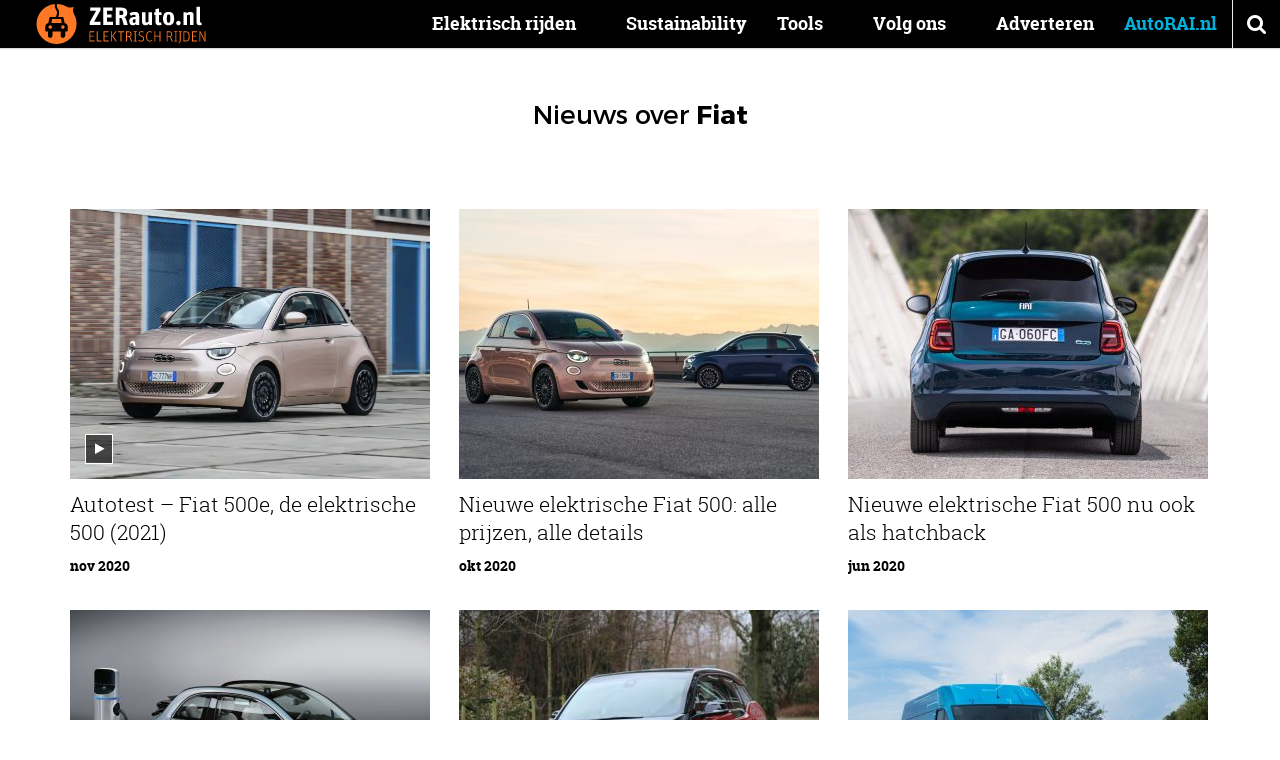

--- FILE ---
content_type: text/html; charset=UTF-8
request_url: https://zerauto.nl/tag/fiat/
body_size: 15419
content:
<!DOCTYPE html><html lang="nl-NL"><head><meta charset="UTF-8"/>
<script>var __ezHttpConsent={setByCat:function(src,tagType,attributes,category,force,customSetScriptFn=null){var setScript=function(){if(force||window.ezTcfConsent[category]){if(typeof customSetScriptFn==='function'){customSetScriptFn();}else{var scriptElement=document.createElement(tagType);scriptElement.src=src;attributes.forEach(function(attr){for(var key in attr){if(attr.hasOwnProperty(key)){scriptElement.setAttribute(key,attr[key]);}}});var firstScript=document.getElementsByTagName(tagType)[0];firstScript.parentNode.insertBefore(scriptElement,firstScript);}}};if(force||(window.ezTcfConsent&&window.ezTcfConsent.loaded)){setScript();}else if(typeof getEzConsentData==="function"){getEzConsentData().then(function(ezTcfConsent){if(ezTcfConsent&&ezTcfConsent.loaded){setScript();}else{console.error("cannot get ez consent data");force=true;setScript();}});}else{force=true;setScript();console.error("getEzConsentData is not a function");}},};</script>
<script>var ezTcfConsent=window.ezTcfConsent?window.ezTcfConsent:{loaded:false,store_info:false,develop_and_improve_services:false,measure_ad_performance:false,measure_content_performance:false,select_basic_ads:false,create_ad_profile:false,select_personalized_ads:false,create_content_profile:false,select_personalized_content:false,understand_audiences:false,use_limited_data_to_select_content:false,};function getEzConsentData(){return new Promise(function(resolve){document.addEventListener("ezConsentEvent",function(event){var ezTcfConsent=event.detail.ezTcfConsent;resolve(ezTcfConsent);});});}</script>
<script>if(typeof _setEzCookies!=='function'){function _setEzCookies(ezConsentData){var cookies=window.ezCookieQueue;for(var i=0;i<cookies.length;i++){var cookie=cookies[i];if(ezConsentData&&ezConsentData.loaded&&ezConsentData[cookie.tcfCategory]){document.cookie=cookie.name+"="+cookie.value;}}}}
window.ezCookieQueue=window.ezCookieQueue||[];if(typeof addEzCookies!=='function'){function addEzCookies(arr){window.ezCookieQueue=[...window.ezCookieQueue,...arr];}}
addEzCookies([{name:"ezoab_230251",value:"mod299; Path=/; Domain=zerauto.nl; Max-Age=7200",tcfCategory:"store_info",isEzoic:"true",},{name:"ezosuibasgeneris-1",value:"ee0632e7-0320-40da-430c-760fa2799330; Path=/; Domain=zerauto.nl; Expires=Thu, 21 Jan 2027 14:10:18 UTC; Secure; SameSite=None",tcfCategory:"understand_audiences",isEzoic:"true",}]);if(window.ezTcfConsent&&window.ezTcfConsent.loaded){_setEzCookies(window.ezTcfConsent);}else if(typeof getEzConsentData==="function"){getEzConsentData().then(function(ezTcfConsent){if(ezTcfConsent&&ezTcfConsent.loaded){_setEzCookies(window.ezTcfConsent);}else{console.error("cannot get ez consent data");_setEzCookies(window.ezTcfConsent);}});}else{console.error("getEzConsentData is not a function");_setEzCookies(window.ezTcfConsent);}</script><script type="text/javascript" data-ezscrex='false' data-cfasync='false'>window._ezaq = Object.assign({"edge_cache_status":12,"edge_response_time":1719,"url":"https://zerauto.nl/tag/fiat/"}, typeof window._ezaq !== "undefined" ? window._ezaq : {});</script><script type="text/javascript" data-ezscrex='false' data-cfasync='false'>window._ezaq = Object.assign({"ab_test_id":"mod299"}, typeof window._ezaq !== "undefined" ? window._ezaq : {});window.__ez=window.__ez||{};window.__ez.tf={};</script><script type="text/javascript" data-ezscrex='false' data-cfasync='false'>window.ezDisableAds = true;</script>
<script data-ezscrex='false' data-cfasync='false' data-pagespeed-no-defer>var __ez=__ez||{};__ez.stms=Date.now();__ez.evt={};__ez.script={};__ez.ck=__ez.ck||{};__ez.template={};__ez.template.isOrig=true;window.__ezScriptHost="//www.ezojs.com";__ez.queue=__ez.queue||function(){var e=0,i=0,t=[],n=!1,o=[],r=[],s=!0,a=function(e,i,n,o,r,s,a){var l=arguments.length>7&&void 0!==arguments[7]?arguments[7]:window,d=this;this.name=e,this.funcName=i,this.parameters=null===n?null:w(n)?n:[n],this.isBlock=o,this.blockedBy=r,this.deleteWhenComplete=s,this.isError=!1,this.isComplete=!1,this.isInitialized=!1,this.proceedIfError=a,this.fWindow=l,this.isTimeDelay=!1,this.process=function(){f("... func = "+e),d.isInitialized=!0,d.isComplete=!0,f("... func.apply: "+e);var i=d.funcName.split("."),n=null,o=this.fWindow||window;i.length>3||(n=3===i.length?o[i[0]][i[1]][i[2]]:2===i.length?o[i[0]][i[1]]:o[d.funcName]),null!=n&&n.apply(null,this.parameters),!0===d.deleteWhenComplete&&delete t[e],!0===d.isBlock&&(f("----- F'D: "+d.name),m())}},l=function(e,i,t,n,o,r,s){var a=arguments.length>7&&void 0!==arguments[7]?arguments[7]:window,l=this;this.name=e,this.path=i,this.async=o,this.defer=r,this.isBlock=t,this.blockedBy=n,this.isInitialized=!1,this.isError=!1,this.isComplete=!1,this.proceedIfError=s,this.fWindow=a,this.isTimeDelay=!1,this.isPath=function(e){return"/"===e[0]&&"/"!==e[1]},this.getSrc=function(e){return void 0!==window.__ezScriptHost&&this.isPath(e)&&"banger.js"!==this.name?window.__ezScriptHost+e:e},this.process=function(){l.isInitialized=!0,f("... file = "+e);var i=this.fWindow?this.fWindow.document:document,t=i.createElement("script");t.src=this.getSrc(this.path),!0===o?t.async=!0:!0===r&&(t.defer=!0),t.onerror=function(){var e={url:window.location.href,name:l.name,path:l.path,user_agent:window.navigator.userAgent};"undefined"!=typeof _ezaq&&(e.pageview_id=_ezaq.page_view_id);var i=encodeURIComponent(JSON.stringify(e)),t=new XMLHttpRequest;t.open("GET","//g.ezoic.net/ezqlog?d="+i,!0),t.send(),f("----- ERR'D: "+l.name),l.isError=!0,!0===l.isBlock&&m()},t.onreadystatechange=t.onload=function(){var e=t.readyState;f("----- F'D: "+l.name),e&&!/loaded|complete/.test(e)||(l.isComplete=!0,!0===l.isBlock&&m())},i.getElementsByTagName("head")[0].appendChild(t)}},d=function(e,i){this.name=e,this.path="",this.async=!1,this.defer=!1,this.isBlock=!1,this.blockedBy=[],this.isInitialized=!0,this.isError=!1,this.isComplete=i,this.proceedIfError=!1,this.isTimeDelay=!1,this.process=function(){}};function c(e,i,n,s,a,d,c,u,f){var m=new l(e,i,n,s,a,d,c,f);!0===u?o[e]=m:r[e]=m,t[e]=m,h(m)}function h(e){!0!==u(e)&&0!=s&&e.process()}function u(e){if(!0===e.isTimeDelay&&!1===n)return f(e.name+" blocked = TIME DELAY!"),!0;if(w(e.blockedBy))for(var i=0;i<e.blockedBy.length;i++){var o=e.blockedBy[i];if(!1===t.hasOwnProperty(o))return f(e.name+" blocked = "+o),!0;if(!0===e.proceedIfError&&!0===t[o].isError)return!1;if(!1===t[o].isComplete)return f(e.name+" blocked = "+o),!0}return!1}function f(e){var i=window.location.href,t=new RegExp("[?&]ezq=([^&#]*)","i").exec(i);"1"===(t?t[1]:null)&&console.debug(e)}function m(){++e>200||(f("let's go"),p(o),p(r))}function p(e){for(var i in e)if(!1!==e.hasOwnProperty(i)){var t=e[i];!0===t.isComplete||u(t)||!0===t.isInitialized||!0===t.isError?!0===t.isError?f(t.name+": error"):!0===t.isComplete?f(t.name+": complete already"):!0===t.isInitialized&&f(t.name+": initialized already"):t.process()}}function w(e){return"[object Array]"==Object.prototype.toString.call(e)}return window.addEventListener("load",(function(){setTimeout((function(){n=!0,f("TDELAY -----"),m()}),5e3)}),!1),{addFile:c,addFileOnce:function(e,i,n,o,r,s,a,l,d){t[e]||c(e,i,n,o,r,s,a,l,d)},addDelayFile:function(e,i){var n=new l(e,i,!1,[],!1,!1,!0);n.isTimeDelay=!0,f(e+" ...  FILE! TDELAY"),r[e]=n,t[e]=n,h(n)},addFunc:function(e,n,s,l,d,c,u,f,m,p){!0===c&&(e=e+"_"+i++);var w=new a(e,n,s,l,d,u,f,p);!0===m?o[e]=w:r[e]=w,t[e]=w,h(w)},addDelayFunc:function(e,i,n){var o=new a(e,i,n,!1,[],!0,!0);o.isTimeDelay=!0,f(e+" ...  FUNCTION! TDELAY"),r[e]=o,t[e]=o,h(o)},items:t,processAll:m,setallowLoad:function(e){s=e},markLoaded:function(e){if(e&&0!==e.length){if(e in t){var i=t[e];!0===i.isComplete?f(i.name+" "+e+": error loaded duplicate"):(i.isComplete=!0,i.isInitialized=!0)}else t[e]=new d(e,!0);f("markLoaded dummyfile: "+t[e].name)}},logWhatsBlocked:function(){for(var e in t)!1!==t.hasOwnProperty(e)&&u(t[e])}}}();__ez.evt.add=function(e,t,n){e.addEventListener?e.addEventListener(t,n,!1):e.attachEvent?e.attachEvent("on"+t,n):e["on"+t]=n()},__ez.evt.remove=function(e,t,n){e.removeEventListener?e.removeEventListener(t,n,!1):e.detachEvent?e.detachEvent("on"+t,n):delete e["on"+t]};__ez.script.add=function(e){var t=document.createElement("script");t.src=e,t.async=!0,t.type="text/javascript",document.getElementsByTagName("head")[0].appendChild(t)};__ez.dot=__ez.dot||{};__ez.queue.addFileOnce('/detroitchicago/boise.js', '/detroitchicago/boise.js?gcb=195-0&cb=5', true, [], true, false, true, false);__ez.queue.addFileOnce('/parsonsmaize/abilene.js', '/parsonsmaize/abilene.js?gcb=195-0&cb=e80eca0cdb', true, [], true, false, true, false);__ez.queue.addFileOnce('/parsonsmaize/mulvane.js', '/parsonsmaize/mulvane.js?gcb=195-0&cb=e75e48eec0', true, ['/parsonsmaize/abilene.js'], true, false, true, false);__ez.queue.addFileOnce('/detroitchicago/birmingham.js', '/detroitchicago/birmingham.js?gcb=195-0&cb=539c47377c', true, ['/parsonsmaize/abilene.js'], true, false, true, false);</script>
<script data-ezscrex="false" type="text/javascript" data-cfasync="false">window._ezaq = Object.assign({"ad_cache_level":0,"adpicker_placement_cnt":0,"ai_placeholder_cache_level":0,"ai_placeholder_placement_cnt":-1,"domain":"zerauto.nl","domain_id":230251,"ezcache_level":1,"ezcache_skip_code":0,"has_bad_image":0,"has_bad_words":0,"is_sitespeed":0,"lt_cache_level":0,"response_size":62130,"response_size_orig":56335,"response_time_orig":1704,"template_id":5,"url":"https://zerauto.nl/tag/fiat/","word_count":0,"worst_bad_word_level":0}, typeof window._ezaq !== "undefined" ? window._ezaq : {});__ez.queue.markLoaded('ezaqBaseReady');</script>
<script type='text/javascript' data-ezscrex='false' data-cfasync='false'>
window.ezAnalyticsStatic = true;

function analyticsAddScript(script) {
	var ezDynamic = document.createElement('script');
	ezDynamic.type = 'text/javascript';
	ezDynamic.innerHTML = script;
	document.head.appendChild(ezDynamic);
}
function getCookiesWithPrefix() {
    var allCookies = document.cookie.split(';');
    var cookiesWithPrefix = {};

    for (var i = 0; i < allCookies.length; i++) {
        var cookie = allCookies[i].trim();

        for (var j = 0; j < arguments.length; j++) {
            var prefix = arguments[j];
            if (cookie.indexOf(prefix) === 0) {
                var cookieParts = cookie.split('=');
                var cookieName = cookieParts[0];
                var cookieValue = cookieParts.slice(1).join('=');
                cookiesWithPrefix[cookieName] = decodeURIComponent(cookieValue);
                break; // Once matched, no need to check other prefixes
            }
        }
    }

    return cookiesWithPrefix;
}
function productAnalytics() {
	var d = {"pr":[6],"omd5":"2b0839b4c2b679968b2d2649af17289a","nar":"risk score"};
	d.u = _ezaq.url;
	d.p = _ezaq.page_view_id;
	d.v = _ezaq.visit_uuid;
	d.ab = _ezaq.ab_test_id;
	d.e = JSON.stringify(_ezaq);
	d.ref = document.referrer;
	d.c = getCookiesWithPrefix('active_template', 'ez', 'lp_');
	if(typeof ez_utmParams !== 'undefined') {
		d.utm = ez_utmParams;
	}

	var dataText = JSON.stringify(d);
	var xhr = new XMLHttpRequest();
	xhr.open('POST','/ezais/analytics?cb=1', true);
	xhr.onload = function () {
		if (xhr.status!=200) {
            return;
		}

        if(document.readyState !== 'loading') {
            analyticsAddScript(xhr.response);
            return;
        }

        var eventFunc = function() {
            if(document.readyState === 'loading') {
                return;
            }
            document.removeEventListener('readystatechange', eventFunc, false);
            analyticsAddScript(xhr.response);
        };

        document.addEventListener('readystatechange', eventFunc, false);
	};
	xhr.setRequestHeader('Content-Type','text/plain');
	xhr.send(dataText);
}
__ez.queue.addFunc("productAnalytics", "productAnalytics", null, true, ['ezaqBaseReady'], false, false, false, true);
</script><base href="https://zerauto.nl/tag/fiat/"/>
    
    <meta name="viewport" content="width=device-width, initial-scale=1"/>
    <meta name="robots" content="noindex, follow"/>
<link rel="icon" href="https://zerauto.nl/wp-content/themes/autorainl/src/img/favicon-zer.ico" type="image/x-icon"/>

	<!-- This site is optimized with the Yoast SEO plugin v26.8 - https://yoast.com/product/yoast-seo-wordpress/ -->
	<title>Fiat Archieven - ZERauto.nl</title>
	<meta property="og:locale" content="nl_NL"/>
	<meta property="og:type" content="article"/>
	<meta property="og:title" content="Fiat Archieven - ZERauto.nl"/>
	<meta property="og:url" content="https://zerauto.nl/tag/fiat/"/>
	<meta property="og:site_name" content="ZERauto.nl"/>
	<meta name="twitter:card" content="summary_large_image"/>
	<script type="application/ld+json" class="yoast-schema-graph">{"@context":"https://schema.org","@graph":[{"@type":"CollectionPage","@id":"https://zerauto.nl/tag/fiat/","url":"https://zerauto.nl/tag/fiat/","name":"Fiat Archieven - ZERauto.nl","isPartOf":{"@id":"https://zerauto.nl/#website"},"primaryImageOfPage":{"@id":"https://zerauto.nl/tag/fiat/#primaryimage"},"image":{"@id":"https://zerauto.nl/tag/fiat/#primaryimage"},"thumbnailUrl":"https://zerauto.nl/wp-content/uploads/sites/2/2020/11/FIAT-500e-elektrische-Fiat-500-Autotest-Review-2020-FOTO-06.jpg","breadcrumb":{"@id":"https://zerauto.nl/tag/fiat/#breadcrumb"},"inLanguage":"nl-NL"},{"@type":"ImageObject","inLanguage":"nl-NL","@id":"https://zerauto.nl/tag/fiat/#primaryimage","url":"https://zerauto.nl/wp-content/uploads/sites/2/2020/11/FIAT-500e-elektrische-Fiat-500-Autotest-Review-2020-FOTO-06.jpg","contentUrl":"https://zerauto.nl/wp-content/uploads/sites/2/2020/11/FIAT-500e-elektrische-Fiat-500-Autotest-Review-2020-FOTO-06.jpg","width":1920,"height":1154},{"@type":"BreadcrumbList","@id":"https://zerauto.nl/tag/fiat/#breadcrumb","itemListElement":[{"@type":"ListItem","position":1,"name":"Home","item":"https://zerauto.nl/"},{"@type":"ListItem","position":2,"name":"Fiat"}]},{"@type":"WebSite","@id":"https://zerauto.nl/#website","url":"https://zerauto.nl/","name":"ZERauto.nl","description":"Elektrisch Rijden","publisher":{"@id":"https://zerauto.nl/#organization"},"potentialAction":[{"@type":"SearchAction","target":{"@type":"EntryPoint","urlTemplate":"https://zerauto.nl/?s={search_term_string}"},"query-input":{"@type":"PropertyValueSpecification","valueRequired":true,"valueName":"search_term_string"}}],"inLanguage":"nl-NL"},{"@type":"Organization","@id":"https://zerauto.nl/#organization","name":"ZERauto.nl","url":"https://zerauto.nl/","logo":{"@type":"ImageObject","inLanguage":"nl-NL","@id":"https://zerauto.nl/#/schema/logo/image/","url":"https://zerauto.nl/wp-content/uploads/sites/2/2024/03/images.jpeg","contentUrl":"https://zerauto.nl/wp-content/uploads/sites/2/2024/03/images.jpeg","width":204,"height":192,"caption":"ZERauto.nl"},"image":{"@id":"https://zerauto.nl/#/schema/logo/image/"}}]}</script>
	<!-- / Yoast SEO plugin. -->



<link rel="alternate" type="application/rss+xml" title="ZERauto.nl » feed" href="https://zerauto.nl/feed/"/>
<link rel="alternate" type="application/rss+xml" title="ZERauto.nl » reacties feed" href="https://zerauto.nl/comments/feed/"/>
<link rel="alternate" type="application/rss+xml" title="ZERauto.nl » Fiat tag feed" href="https://zerauto.nl/tag/fiat/feed/"/>

    <!-- Start Google Tag Manager -->
    <script>
        (function(w,d,s,l,i){
            w[l]=w[l]||[];
            w[l].push({'gtm.start': new Date().getTime(), event:'gtm.js'});
            var f=d.getElementsByTagName(s)[0],
                j=d.createElement(s),dl=l!='dataLayer'?'&l='+l:'';
            j.async=true;
            j.src='https://www.googletagmanager.com/gtm.js?id='+i+dl;
            f.parentNode.insertBefore(j,f);
        })(window,document,'script','dataLayer','GTM-KW4FD9M');
    </script>
    <!-- End Google Tag Manager -->
    <style id="critical-css">@font-face{font-family:FontAwesome;font-display:swap;src:url(/wp-content/themes/autorainl/dist/assets/fontawesome-webfont.woff2?v=4.7.0) format("woff2"),url(/wp-content/themes/autorainl/dist/assets/fontawesome-webfont.woff?v=4.7.0) format("woff");font-weight:400;font-style:normal}.fa{display:inline-block;font:14px/1 FontAwesome;font-size:inherit;text-rendering:auto;-webkit-font-smoothing:antialiased;-moz-osx-font-smoothing:grayscale}.fa-search:before{content:""}.fa-play:before{content:""}.fa-bars:before{content:""}@font-face{font-family:Montserrat;font-display:swap;src:url(/wp-content/themes/autorainl/dist/assets/Montserrat-Regular.woff2) format("woff2"),url(/wp-content/themes/autorainl/dist/assets/Montserrat-Regular.woff) format("woff");font-weight:400;font-style:normal}@font-face{font-family:Montserrat;font-display:swap;src:url(/wp-content/themes/autorainl/dist/assets/Montserrat-Bold.woff2) format("woff2"),url(/wp-content/themes/autorainl/dist/assets/Montserrat-Bold.woff) format("woff");font-weight:700;font-style:normal}@font-face{font-family:RobotoSlab;font-display:swap;src:url(/wp-content/themes/autorainl/dist/assets/RobotoSlab-Light-webfont.woff2) format("woff2"),url(/wp-content/themes/autorainl/dist/assets/RobotoSlab-Light-webfont.woff) format("woff");font-weight:300;font-style:normal}@font-face{font-family:RobotoSlab;font-display:swap;src:url(/wp-content/themes/autorainl/dist/assets/RobotoSlab-Regular-webfont.woff2) format("woff2"),url(/wp-content/themes/autorainl/dist/assets/RobotoSlab-Regular-webfont.woff) format("woff");font-weight:400;font-style:normal}@font-face{font-family:RobotoSlab;font-display:swap;src:url(/wp-content/themes/autorainl/dist/assets/RobotoSlab-Bold-webfont.woff2) format("woff2"),url(/wp-content/themes/autorainl/dist/assets/RobotoSlab-Bold-webfont.woff) format("woff");font-weight:700;font-style:normal}*,:after,:before{box-sizing:border-box;-moz-box-sizing:border-box;-webkit-box-sizing:border-box;-webkit-text-size-adjust:none}html{scroll-behavior:smooth}body{min-width:300px;-webkit-font-smoothing:antialiased;-moz-osx-font-smoothing:grayscale}ul,ul li{list-style-type:none;margin:0;padding:0}h1,h2,h3{font-size:inherit;font-weight:400;margin:0}body,form,h1,h2,h3,html,input{margin:0;padding:0}a img{border:none}img{max-width:100%;height:auto}a{color:#000;text-decoration:none}article,figcaption,figure,header,main,nav,section{display:block;margin:0;padding:0;position:relative}input::-webkit-inner-spin-button,input::-webkit-outer-spin-button{-o-appearance:none;-webkit-appearance:none;margin:0}input::-ms-clear{display:none}input::-webkit-inner-spin-button,input::-webkit-outer-spin-button{-webkit-appearance:none;margin:0}::-webkit-input-placeholder{opacity:1}:-moz-placeholder{opacity:1}::-moz-placeholder{opacity:1}:-ms-input-placeholder{opacity:1}body{font-family:RobotoSlab,serif;font-size:16px;padding-top:48px}.clear{clear:both}i.fa{min-width:18px;display:inline-block}form ::-webkit-input-placeholder{color:#888}form :-moz-placeholder{color:#888}form ::-moz-placeholder{color:#888}form :-ms-input-placeholder{color:#888}#mainnav{z-index:998}#search{z-index:997}#header{z-index:991}#darken{z-index:990}.wrap{margin:auto;max-width:962px;padding:0 15px;position:relative;width:100%}.space{height:20px}#header{background:#000;color:#fff;height:48px;left:0;position:fixed;top:0;width:100%;-webkit-box-shadow:0 1px 1px rgba(0,0,0,.15);-moz-box-shadow:0 1px 1px rgba(0,0,0,.15);-ms-box-shadow:0 1px 1px rgba(0,0,0,.15);box-shadow:0 1px 1px #00000026}#logo{left:10px;position:absolute;top:8px}#logo .brand{display:block;height:30px;width:190px;position:relative}#headeroptions{float:right}#headeroptions .option{border-left:1px solid #eee;display:block;float:left;font-size:21px;line-height:48px;text-align:center;width:48px}#search{left:0;opacity:0;padding:30px;position:fixed;top:48px;width:100%}#search input{background:0 0;border:none;border-bottom:1px solid #fff;color:#fff;font-family:RobotoSlab,serif;font-size:21px;font-weight:300;height:48px;position:relative;text-align:center;top:0;width:100%}.motorrai a{color:#d20a11!important;font-weight:700!important}#mainnav{bottom:0;left:0;opacity:0;overflow:auto;padding:0 30px 80px;position:fixed;top:48px;width:100%}#mainnav a{color:#fff;display:block;font-weight:300;line-height:38px;text-decoration:none}#darken{background:#000;height:100vh;left:0;opacity:0;overflow:hidden;position:fixed;top:0;width:100%}#darken img{height:100%;left:50%;max-height:none;max-width:none;opacity:.5;position:absolute;top:50%;-webkit-transform:translate(-50%,-50%);-moz-transform:translate(-50%,-50%);-ms-transform:translate(-50%,-50%);transform:translate(-50%,-50%)}@media (orientation:landscape){#darken img{height:auto;width:100%}}section.grid{margin:20px 0}section.grid article.opener{margin:0 -15px 15px;width:auto}section.grid article{margin:10px 0}@media (min-width:992px){body{font-size:18px}.wrap{max-width:1200px;padding:0 30px}.space{height:50px}#headeroptions .option.menu{display:none}#search{background:#404f52;height:0;padding:0 30px}#search input{border-bottom:none}#mainnav{bottom:auto;left:auto;opacity:1;overflow:visible;padding:0!important;position:absolute;right:48px;top:0!important;width:auto}#mainnav a{color:#fff;font-weight:700;line-height:48px;padding:0 15px}#mainnav li{float:left}#darken{display:none}section.grid{margin:50px 0}section.grid article,section.grid article.opener{float:left;margin:0 2.5423728814% 30px 0;width:31.5789473684%}section.grid article:nth-of-type(3n){margin:0 0 30px}section.grid article:nth-of-type(3n+1){clear:both}}article.grid,article.opener{overflow:hidden;position:relative}article.grid a,article.grid figcaption,article.grid figure,article.grid img,article.opener a,article.opener figcaption,article.opener figure,article.opener img{display:block}article.grid figure,article.opener figure{background:#000;aspect-ratio:4/3;overflow:hidden}article.grid img,article.opener img{opacity:1;width:100%;height:100%;object-fit:cover}article.grid .date,article.opener .date{display:block;font-weight:700;margin-top:.5em}article.grid .icons,article.opener .icons{position:absolute;text-align:center}article.opener .icons span{display:block;float:left}article.opener .icons .video{background:#0009;border:1px solid #fff;color:#fff}article.opener img{width:100%}article.opener figcaption{color:#fff;left:0;padding:15px 15px 60px;position:absolute;top:0;width:100%;background:-webkit-linear-gradient(rgba(0,0,0,.8),rgba(0,0,0,0));background:-o-linear-gradient(rgba(0,0,0,.8),rgba(0,0,0,0));background:-moz-linear-gradient(rgba(0,0,0,.8),rgba(0,0,0,0));background:linear-gradient(#000c,#0000)}article.opener .title{font-family:Montserrat,sans-serif;font-size:18px;font-weight:700;margin-bottom:.5em;text-transform:uppercase}article.opener .subtitle{font-size:16px;font-weight:300}article.opener .date{display:none}article.opener .icons{bottom:15px;left:15px}article.opener .icons span{font-size:12px;margin-right:6px}article.opener .icons .video{line-height:28px;padding-left:1px;width:28px}article.grid figure{position:absolute;width:120px}article.grid figcaption{font-size:12px;min-height:90px;padding-left:135px;position:relative}article.grid .subtitle{display:none}article.grid .icons{bottom:0;left:0}.section-title{margin-bottom:20px;text-align:center}.section-title .title{font-family:Montserrat,sans-serif;font-size:18px;font-weight:700;margin-bottom:.25em}.section-title .light{font-weight:300}@media (min-width:581px){.section-title .title{font-size:26px}}@media (min-width:992px){article.grid .icons,article.opener .icons{bottom:15px;left:15px}article.opener .icons span{font-size:12px;margin-right:6px}article.opener .icons .video{line-height:28px;padding-left:1px;width:28px}article.grid figure,article.opener figure{position:relative;width:100%;aspect-ratio:4/3;overflow:hidden}article.grid figcaption,article.opener figcaption{background:0 0;color:#000;padding:0;position:relative}article.grid img,article.opener img{width:100%;height:100%;object-fit:cover}article.grid .title,article.opener .title{font-family:RobotoSlab,serif;font-size:21px;font-weight:300;margin:.5em 0;text-transform:none}article.grid .subtitle,article.opener .subtitle{display:none}article.grid .date,article.opener .date{display:block;font-size:14px;margin:0}.section-title{margin-bottom:30px}}#logo{top:4px}#logo .brand{height:40px;left:16px;z-index:2}:root{--f-button-width:40px;--f-button-height:40px;--f-button-border:0;--f-button-border-radius:0;--f-button-color:#374151;--f-button-bg:#f8f8f8;--f-button-shadow:none;--f-button-transform:none;--f-button-outline-width:1px;--f-button-outline-color:rgba(0, 0, 0, .7);--f-button-svg-width:20px;--f-button-svg-height:20px;--f-button-svg-stroke-width:1.5;--f-button-svg-fill:none;--f-button-svg-filter:none;--f-button-svg-opacity:1;--f-button-svg-disabled-opacity:.5;--f-button-svg-transform:none}:root{--f-spinner-color-1:rgba(0, 0, 0, .1);--f-spinner-color-2:rgba(17, 24, 28, .8);--f-spinner-width:50px;--f-spinner-height:50px;--f-spinner-border-radius:50%;--f-spinner-border-width:4px}:root{--f-thumbs-gap:8px;--f-thumbs-margin:0;--f-thumbs-padding-x:8px;--f-thumbs-padding-y:8px;--f-thumbs-bg:transparent;--f-thumbs-z-index:1;--f-thumbs-viewport-padding-x:0px;--f-thumbs-viewport-padding-y:0px;--f-thumb-width:96px;--f-thumb-height:72px;--f-thumb-clip-width:46px;--f-thumb-extra-gap:16px;--f-thumb-opacity:1;--f-thumb-border:none;--f-thumb-border-radius:4px;--f-thumb-shadow:none;--f-thumb-bg:linear-gradient(rgba(0, 0, 0, .1), rgba(0, 0, 0, .05));--f-thumb-focus-shadow:inset 0 0 0 .8px #222,inset 0 0 0 2.25px #fff;--f-thumb-selected-shadow:inset 0 0 0 .8px #222,inset 0 0 0 2.25px #fff;--f-thumb-img-width:100%;--f-thumb-img-height:100%;--f-thumb-img-fit:cover;--f-thumb-img-position:50% 20%}.f-thumbs__slide{position:relative;box-sizing:border-box;grid-area:1/1;width:var(--f-carousel-slide-width);height:var(--f-carousel-slide-height);margin:0;padding:0;display:flex;align-items:center;flex-direction:column;overflow:visible}.f-thumbs.is-scrollable .f-thumbs__viewport .f-thumbs__slide{grid-area:auto;display:block;position:relative;max-width:100%;width:var(--f-thumb-width);height:var(--f-thumb-height);outline:0}:root{--f-progressbar-height:3px;--f-progressbar-color:var(--f-carousel-theme-color, #575ad6);--f-progressbar-opacity:1;--f-progressbar-z-index:30}.fancybox__slide{box-sizing:border-box;position:relative;grid-area:1/1;display:flex;align-items:center;flex-direction:column;width:var(--f-carousel-slide-width);height:var(--f-carousel-slide-height);min-width:0;min-height:0;max-width:100%;margin:0;padding:var(--f-carousel-slide-padding);background:var(--f-carousel-slide-bg);backface-visibility:hidden;transform:translateZ(0);will-change:transform}</style><style id="wp-img-auto-sizes-contain-inline-css">
img:is([sizes=auto i],[sizes^="auto," i]){contain-intrinsic-size:3000px 1500px}
/*# sourceURL=wp-img-auto-sizes-contain-inline-css */
</style>
<link rel="preload" as="style" onload="this.onload=null;this.rel=&#39;stylesheet&#39;" id="autorainl-style-css" href="https://zerauto.nl/wp-content/themes/autorainl/dist/css/style.css?ver=1765542877" media="all"/>
<noscript><link rel='stylesheet' id='autorainl-style-css' href='https://zerauto.nl/wp-content/themes/autorainl/dist/css/style.css?ver=1765542877' media='all' />
</noscript><link rel="stylesheet" id="autorainl-zerauto-css" href="https://zerauto.nl/wp-content/themes/autorainl/dist/css/zerauto.css?ver=1765542877" media="all"/>
<link rel="https://api.w.org/" href="https://zerauto.nl/wp-json/"/><link rel="alternate" title="JSON" type="application/json" href="https://zerauto.nl/wp-json/wp/v2/tags/4148"/><link rel="EditURI" type="application/rsd+xml" title="RSD" href="https://zerauto.nl/xmlrpc.php?rsd"/>

<script src="https://autorai.nl/?dm=c46a0aa28cd6e52f1fb6cdba46d5b4d1&amp;action=load&amp;blogid=2&amp;siteid=1&amp;t=2057507110&amp;back=https%3A%2F%2Fzerauto.nl%2Ftag%2Ffiat%2F" type="text/javascript"></script><link rel="icon" href="https://zerauto.nl/wp-content/themes/autorainl/src/img/favicon-zer.ico" sizes="32x32"/>
<link rel="icon" href="https://zerauto.nl/wp-content/themes/autorainl/src/img/favicon-zer.ico" sizes="192x192"/>
<link rel="apple-touch-icon" href="https://zerauto.nl/wp-content/themes/autorainl/src/img/favicon-zer.ico"/>
<meta name="msapplication-TileImage" content="https://zerauto.nl/wp-content/themes/autorainl/src/img/favicon-zer.ico"/>
		<style id="wp-custom-css">
			article img {
	height: auto !important;
}		</style>
		<style id="global-styles-inline-css">
:root{--wp--preset--aspect-ratio--square: 1;--wp--preset--aspect-ratio--4-3: 4/3;--wp--preset--aspect-ratio--3-4: 3/4;--wp--preset--aspect-ratio--3-2: 3/2;--wp--preset--aspect-ratio--2-3: 2/3;--wp--preset--aspect-ratio--16-9: 16/9;--wp--preset--aspect-ratio--9-16: 9/16;--wp--preset--color--black: #000000;--wp--preset--color--cyan-bluish-gray: #abb8c3;--wp--preset--color--white: #ffffff;--wp--preset--color--pale-pink: #f78da7;--wp--preset--color--vivid-red: #cf2e2e;--wp--preset--color--luminous-vivid-orange: #ff6900;--wp--preset--color--luminous-vivid-amber: #fcb900;--wp--preset--color--light-green-cyan: #7bdcb5;--wp--preset--color--vivid-green-cyan: #00d084;--wp--preset--color--pale-cyan-blue: #8ed1fc;--wp--preset--color--vivid-cyan-blue: #0693e3;--wp--preset--color--vivid-purple: #9b51e0;--wp--preset--gradient--vivid-cyan-blue-to-vivid-purple: linear-gradient(135deg,rgb(6,147,227) 0%,rgb(155,81,224) 100%);--wp--preset--gradient--light-green-cyan-to-vivid-green-cyan: linear-gradient(135deg,rgb(122,220,180) 0%,rgb(0,208,130) 100%);--wp--preset--gradient--luminous-vivid-amber-to-luminous-vivid-orange: linear-gradient(135deg,rgb(252,185,0) 0%,rgb(255,105,0) 100%);--wp--preset--gradient--luminous-vivid-orange-to-vivid-red: linear-gradient(135deg,rgb(255,105,0) 0%,rgb(207,46,46) 100%);--wp--preset--gradient--very-light-gray-to-cyan-bluish-gray: linear-gradient(135deg,rgb(238,238,238) 0%,rgb(169,184,195) 100%);--wp--preset--gradient--cool-to-warm-spectrum: linear-gradient(135deg,rgb(74,234,220) 0%,rgb(151,120,209) 20%,rgb(207,42,186) 40%,rgb(238,44,130) 60%,rgb(251,105,98) 80%,rgb(254,248,76) 100%);--wp--preset--gradient--blush-light-purple: linear-gradient(135deg,rgb(255,206,236) 0%,rgb(152,150,240) 100%);--wp--preset--gradient--blush-bordeaux: linear-gradient(135deg,rgb(254,205,165) 0%,rgb(254,45,45) 50%,rgb(107,0,62) 100%);--wp--preset--gradient--luminous-dusk: linear-gradient(135deg,rgb(255,203,112) 0%,rgb(199,81,192) 50%,rgb(65,88,208) 100%);--wp--preset--gradient--pale-ocean: linear-gradient(135deg,rgb(255,245,203) 0%,rgb(182,227,212) 50%,rgb(51,167,181) 100%);--wp--preset--gradient--electric-grass: linear-gradient(135deg,rgb(202,248,128) 0%,rgb(113,206,126) 100%);--wp--preset--gradient--midnight: linear-gradient(135deg,rgb(2,3,129) 0%,rgb(40,116,252) 100%);--wp--preset--font-size--small: 13px;--wp--preset--font-size--medium: 20px;--wp--preset--font-size--large: 36px;--wp--preset--font-size--x-large: 42px;--wp--preset--spacing--20: 0.44rem;--wp--preset--spacing--30: 0.67rem;--wp--preset--spacing--40: 1rem;--wp--preset--spacing--50: 1.5rem;--wp--preset--spacing--60: 2.25rem;--wp--preset--spacing--70: 3.38rem;--wp--preset--spacing--80: 5.06rem;--wp--preset--shadow--natural: 6px 6px 9px rgba(0, 0, 0, 0.2);--wp--preset--shadow--deep: 12px 12px 50px rgba(0, 0, 0, 0.4);--wp--preset--shadow--sharp: 6px 6px 0px rgba(0, 0, 0, 0.2);--wp--preset--shadow--outlined: 6px 6px 0px -3px rgb(255, 255, 255), 6px 6px rgb(0, 0, 0);--wp--preset--shadow--crisp: 6px 6px 0px rgb(0, 0, 0);}:where(.is-layout-flex){gap: 0.5em;}:where(.is-layout-grid){gap: 0.5em;}body .is-layout-flex{display: flex;}.is-layout-flex{flex-wrap: wrap;align-items: center;}.is-layout-flex > :is(*, div){margin: 0;}body .is-layout-grid{display: grid;}.is-layout-grid > :is(*, div){margin: 0;}:where(.wp-block-columns.is-layout-flex){gap: 2em;}:where(.wp-block-columns.is-layout-grid){gap: 2em;}:where(.wp-block-post-template.is-layout-flex){gap: 1.25em;}:where(.wp-block-post-template.is-layout-grid){gap: 1.25em;}.has-black-color{color: var(--wp--preset--color--black) !important;}.has-cyan-bluish-gray-color{color: var(--wp--preset--color--cyan-bluish-gray) !important;}.has-white-color{color: var(--wp--preset--color--white) !important;}.has-pale-pink-color{color: var(--wp--preset--color--pale-pink) !important;}.has-vivid-red-color{color: var(--wp--preset--color--vivid-red) !important;}.has-luminous-vivid-orange-color{color: var(--wp--preset--color--luminous-vivid-orange) !important;}.has-luminous-vivid-amber-color{color: var(--wp--preset--color--luminous-vivid-amber) !important;}.has-light-green-cyan-color{color: var(--wp--preset--color--light-green-cyan) !important;}.has-vivid-green-cyan-color{color: var(--wp--preset--color--vivid-green-cyan) !important;}.has-pale-cyan-blue-color{color: var(--wp--preset--color--pale-cyan-blue) !important;}.has-vivid-cyan-blue-color{color: var(--wp--preset--color--vivid-cyan-blue) !important;}.has-vivid-purple-color{color: var(--wp--preset--color--vivid-purple) !important;}.has-black-background-color{background-color: var(--wp--preset--color--black) !important;}.has-cyan-bluish-gray-background-color{background-color: var(--wp--preset--color--cyan-bluish-gray) !important;}.has-white-background-color{background-color: var(--wp--preset--color--white) !important;}.has-pale-pink-background-color{background-color: var(--wp--preset--color--pale-pink) !important;}.has-vivid-red-background-color{background-color: var(--wp--preset--color--vivid-red) !important;}.has-luminous-vivid-orange-background-color{background-color: var(--wp--preset--color--luminous-vivid-orange) !important;}.has-luminous-vivid-amber-background-color{background-color: var(--wp--preset--color--luminous-vivid-amber) !important;}.has-light-green-cyan-background-color{background-color: var(--wp--preset--color--light-green-cyan) !important;}.has-vivid-green-cyan-background-color{background-color: var(--wp--preset--color--vivid-green-cyan) !important;}.has-pale-cyan-blue-background-color{background-color: var(--wp--preset--color--pale-cyan-blue) !important;}.has-vivid-cyan-blue-background-color{background-color: var(--wp--preset--color--vivid-cyan-blue) !important;}.has-vivid-purple-background-color{background-color: var(--wp--preset--color--vivid-purple) !important;}.has-black-border-color{border-color: var(--wp--preset--color--black) !important;}.has-cyan-bluish-gray-border-color{border-color: var(--wp--preset--color--cyan-bluish-gray) !important;}.has-white-border-color{border-color: var(--wp--preset--color--white) !important;}.has-pale-pink-border-color{border-color: var(--wp--preset--color--pale-pink) !important;}.has-vivid-red-border-color{border-color: var(--wp--preset--color--vivid-red) !important;}.has-luminous-vivid-orange-border-color{border-color: var(--wp--preset--color--luminous-vivid-orange) !important;}.has-luminous-vivid-amber-border-color{border-color: var(--wp--preset--color--luminous-vivid-amber) !important;}.has-light-green-cyan-border-color{border-color: var(--wp--preset--color--light-green-cyan) !important;}.has-vivid-green-cyan-border-color{border-color: var(--wp--preset--color--vivid-green-cyan) !important;}.has-pale-cyan-blue-border-color{border-color: var(--wp--preset--color--pale-cyan-blue) !important;}.has-vivid-cyan-blue-border-color{border-color: var(--wp--preset--color--vivid-cyan-blue) !important;}.has-vivid-purple-border-color{border-color: var(--wp--preset--color--vivid-purple) !important;}.has-vivid-cyan-blue-to-vivid-purple-gradient-background{background: var(--wp--preset--gradient--vivid-cyan-blue-to-vivid-purple) !important;}.has-light-green-cyan-to-vivid-green-cyan-gradient-background{background: var(--wp--preset--gradient--light-green-cyan-to-vivid-green-cyan) !important;}.has-luminous-vivid-amber-to-luminous-vivid-orange-gradient-background{background: var(--wp--preset--gradient--luminous-vivid-amber-to-luminous-vivid-orange) !important;}.has-luminous-vivid-orange-to-vivid-red-gradient-background{background: var(--wp--preset--gradient--luminous-vivid-orange-to-vivid-red) !important;}.has-very-light-gray-to-cyan-bluish-gray-gradient-background{background: var(--wp--preset--gradient--very-light-gray-to-cyan-bluish-gray) !important;}.has-cool-to-warm-spectrum-gradient-background{background: var(--wp--preset--gradient--cool-to-warm-spectrum) !important;}.has-blush-light-purple-gradient-background{background: var(--wp--preset--gradient--blush-light-purple) !important;}.has-blush-bordeaux-gradient-background{background: var(--wp--preset--gradient--blush-bordeaux) !important;}.has-luminous-dusk-gradient-background{background: var(--wp--preset--gradient--luminous-dusk) !important;}.has-pale-ocean-gradient-background{background: var(--wp--preset--gradient--pale-ocean) !important;}.has-electric-grass-gradient-background{background: var(--wp--preset--gradient--electric-grass) !important;}.has-midnight-gradient-background{background: var(--wp--preset--gradient--midnight) !important;}.has-small-font-size{font-size: var(--wp--preset--font-size--small) !important;}.has-medium-font-size{font-size: var(--wp--preset--font-size--medium) !important;}.has-large-font-size{font-size: var(--wp--preset--font-size--large) !important;}.has-x-large-font-size{font-size: var(--wp--preset--font-size--x-large) !important;}
/*# sourceURL=global-styles-inline-css */
</style>
<meta name="generator" content="WP Rocket 3.20.3" data-wpr-features="wpr_desktop"/><script type='text/javascript'>
var ezoTemplate = 'orig_site';
var ezouid = '1';
var ezoFormfactor = '1';
</script><script data-ezscrex="false" type='text/javascript'>
var soc_app_id = '0';
var did = 230251;
var ezdomain = 'zerauto.nl';
var ezoicSearchable = 1;
</script></head>

<body class="archive tag tag-fiat tag-4148 wp-theme-autorainl wp-child-theme-zerautonl"><noscript>
    <iframe src="https://www.googletagmanager.com/ns.html?id=GTM-KW4FD9M"
            height="0" width="0" style="display:none;visibility:hidden"></iframe>
</noscript>

<!-- Google Tag Manager (noscript) -->

<!-- End Google Tag Manager (noscript) -->

<header data-rocket-location-hash="96347424014aef5baae85104c872dd3b" id="header" class="site-header">
    
    <figure id="logo">
        <a href="https://zerauto.nl">
            <img src="https://zerauto.nl/wp-content/themes/autorainl/src/img/logo-zerauto-2025.svg" alt="ZERauto logo" height="40" width="190" class="brand"/>
        </a>
    </figure>

    <nav id="mainnav" class="main-navigation" role="navigation">
        <ul id="menu-hoofdmenu" class="menu"><li id="menu-item-14771" class="menu-item menu-item-type-taxonomy menu-item-object-category menu-item-has-children menu-item-14771"><a href="https://zerauto.nl/elektrisch-rijden/autotests/">Elektrisch rijden</a>
<ul class="sub-menu">
	<li id="menu-item-14846" class="menu-item menu-item-type-taxonomy menu-item-object-category menu-item-14846"><a href="https://zerauto.nl/elektrisch-rijden/nieuws/">Nieuws</a></li>
	<li id="menu-item-14768" class="menu-item menu-item-type-taxonomy menu-item-object-category menu-item-14768"><a href="https://zerauto.nl/elektrisch-rijden/autotests/">Autotests</a></li>
	<li id="menu-item-14849" class="menu-item menu-item-type-taxonomy menu-item-object-category menu-item-14849"><a href="https://zerauto.nl/elektrisch-rijden/tech/">Tech</a></li>
	<li id="menu-item-22027" class="menu-item menu-item-type-post_type menu-item-object-post menu-item-22027"><a href="https://zerauto.nl/alles-over-rijden-op-waterstof/">Alles over rijden op waterstof</a></li>
	<li id="menu-item-14769" class="menu-item menu-item-type-taxonomy menu-item-object-category menu-item-14769"><a href="https://zerauto.nl/elektrisch-rijden/interview/">Interview</a></li>
	<li id="menu-item-14772" class="menu-item menu-item-type-taxonomy menu-item-object-category menu-item-14772"><a href="https://zerauto.nl/elektrisch-rijden/onderzoek/">Onderzoek</a></li>
	<li id="menu-item-14847" class="menu-item menu-item-type-taxonomy menu-item-object-category menu-item-14847"><a href="https://zerauto.nl/elektrisch-rijden/column/">Column</a></li>
</ul>
</li>
<li id="menu-item-14850" class="menu-item menu-item-type-taxonomy menu-item-object-category menu-item-14850"><a href="https://zerauto.nl/sustainability/">Sustainability</a></li>
<li id="menu-item-14855" class="menu-item menu-item-type-custom menu-item-object-custom menu-item-has-children menu-item-14855"><a href="#">Tools</a>
<ul class="sub-menu">
	<li id="menu-item-15958" class="menu-item menu-item-type-post_type menu-item-object-page menu-item-15958"><a href="https://zerauto.nl/autozoeker/">Autozoeker</a></li>
	<li id="menu-item-14856" class="menu-item menu-item-type-post_type menu-item-object-page menu-item-14856"><a href="https://zerauto.nl/overzicht-laadpalen-nederland/">Overzicht laadpalen Nederland</a></li>
	<li id="menu-item-33898" class="menu-item menu-item-type-post_type menu-item-object-post menu-item-33898"><a href="https://zerauto.nl/van-pk-naar-kw-zo-zit-dat/">Van pk naar kW: zo zit dat</a></li>
</ul>
</li>
<li id="menu-item-14754" class="menu-item menu-item-type-custom menu-item-object-custom menu-item-has-children menu-item-14754"><a href="#">Volg ons</a>
<ul class="sub-menu">
	<li id="menu-item-14755" class="menu-item menu-item-type-custom menu-item-object-custom menu-item-14755"><a target="_blank" href="/facebook">ZERauto.nl Facebook</a></li>
	<li id="menu-item-14756" class="menu-item menu-item-type-custom menu-item-object-custom menu-item-14756"><a target="_blank" href="/twitter">ZERauto.nl Twitter</a></li>
	<li id="menu-item-34106" class="menu-item menu-item-type-custom menu-item-object-custom menu-item-34106"><a href="https://all-car-news.com/">All Car News</a></li>
</ul>
</li>
<li id="menu-item-14752" class="menu-item menu-item-type-post_type menu-item-object-page menu-item-14752"><a href="https://zerauto.nl/adverteren/">Adverteren</a></li>
<li id="menu-item-14757" class="switch menu-item menu-item-type-custom menu-item-object-custom menu-item-14757"><a href="https://autorai.nl">AutoRAI.nl</a></li>
</ul>    </nav>

    <div data-rocket-location-hash="1d1ec341bb2bebe823846805b8dd4bf8" id="headeroptions" class="header-actions">
        <div data-rocket-location-hash="374cdf551dcc83b6a1e341eb56135ef9" class="option search">
            <i class="fa fa-search" title="Zoeken"></i>
        </div>
        <div data-rocket-location-hash="534ee610f67bca79cd5a7c6828119fc5" class="option menu">
            <i class="fa fa-bars" title="Menu"></i>
        </div>
    </div>

    <div data-rocket-location-hash="bb379ae0dd0f1abe250fe24508fea7ee" id="search" class="header-search">
        <form action="https://zerauto.nl/">
            <input type="search" name="s" placeholder="Zoeken…" aria-label="Zoeken"/>
        </form>
    </div>
</header>

<div data-rocket-location-hash="d02ca234c49ba92d8604aa55a22a0a97" id="darken">
    <img src="https://zerauto.nl/wp-content/themes/autorainl/src/img/driver.jpg" alt="achtergrondafbeelding"/>
</div>

    <div data-rocket-location-hash="955ffcda2544c4285de6ef9008eff1e7" class="advertisement top_of_page">
        <div data-rocket-location-hash="6b88949d8d5ed8cceec30f23ad25b891" id="ezoic-pub-ad-placeholder-102"></div>
    </div>


<main data-rocket-location-hash="c97c40b85ebcabe2715d1bd4d78902fc">
	
		
	<section data-rocket-location-hash="e84f1caf5a68ede99e3de17445181f34" class="grid">
		<div data-rocket-location-hash="e53d0d653883ffaca204cdac2f108d03" class="wrap">
			
			<div class="section-title">
				<h1 class="title"><span class="light">Nieuws over</span> Fiat</h1>
							</div>
			
			<div class="space"></div>
			
						
			<article class="opener">
				<a href="https://zerauto.nl/autotest-fiat-500e-de-elektrische-500-2021/">
					<figure>
						                            <img width="640" height="480" src="https://zerauto.nl/wp-content/uploads/sites/2/2020/11/FIAT-500e-elektrische-Fiat-500-Autotest-Review-2020-FOTO-06-640x480.jpg" class="attachment-medium size-medium wp-post-image" alt="Autotest – Fiat 500e, de elektrische 500 (2021) ..." decoding="async" fetchpriority="high" srcset="https://zerauto.nl/wp-content/uploads/sites/2/2020/11/FIAT-500e-elektrische-Fiat-500-Autotest-Review-2020-FOTO-06-640x480.jpg 640w, https://zerauto.nl/wp-content/uploads/sites/2/2020/11/FIAT-500e-elektrische-Fiat-500-Autotest-Review-2020-FOTO-06-1280x960.jpg 1280w, https://zerauto.nl/wp-content/uploads/sites/2/2020/11/FIAT-500e-elektrische-Fiat-500-Autotest-Review-2020-FOTO-06-240x180.jpg 240w, https://zerauto.nl/wp-content/uploads/sites/2/2020/11/FIAT-500e-elektrische-Fiat-500-Autotest-Review-2020-FOTO-06-960x720.jpg 960w, https://zerauto.nl/wp-content/uploads/sites/2/2020/11/FIAT-500e-elektrische-Fiat-500-Autotest-Review-2020-FOTO-06-360x270.jpg 360w" sizes="(max-width: 640px) 100vw, 640px"/>												<span class="icons">
							<span class="video"><i class="fa fa-play" aria-hidden="true"></i></span>						</span>
					</figure>
					<figcaption>
						<h2 class="title">Autotest – Fiat 500e, de elektrische 500 (2021)<!--21-->
						</h2><h3 class="subtitle">Potentiële hit!</h3>
						<span class="date">nov 2020</span>
					</figcaption>
				</a>
			</article>
			
						
			<article class="grid">
				<a href="https://zerauto.nl/nieuwe-elektrische-fiat-500-alle-prijzen-alle-details/">
					<figure>
						                            <img width="320" height="240" src="https://zerauto.nl/wp-content/uploads/sites/2/2020/10/Fiat-500-elektrisch-2021-FOTO-1-360x270.jpg" class="attachment-small size-small wp-post-image" alt="Nieuwe elektrische Fiat 500: alle prijzen, alle details ..." decoding="async" srcset="https://zerauto.nl/wp-content/uploads/sites/2/2020/10/Fiat-500-elektrisch-2021-FOTO-1-360x270.jpg 360w, https://zerauto.nl/wp-content/uploads/sites/2/2020/10/Fiat-500-elektrisch-2021-FOTO-1-640x480.jpg 640w, https://zerauto.nl/wp-content/uploads/sites/2/2020/10/Fiat-500-elektrisch-2021-FOTO-1-1280x960.jpg 1280w, https://zerauto.nl/wp-content/uploads/sites/2/2020/10/Fiat-500-elektrisch-2021-FOTO-1-240x180.jpg 240w, https://zerauto.nl/wp-content/uploads/sites/2/2020/10/Fiat-500-elektrisch-2021-FOTO-1-960x720.jpg 960w" sizes="(max-width: 320px) 100vw, 320px"/>												<span class="icons">
													</span>
					</figure>
					<figcaption>
						<h2 class="title">Nieuwe elektrische Fiat 500: alle prijzen, alle details<!--21-->
						</h2><h3 class="subtitle">Fiat levert nieuwe 500 ook als 3+1</h3>
						<span class="date">okt 2020</span>
					</figcaption>
				</a>
			</article>
			
						
			<article class="grid">
				<a href="https://zerauto.nl/nieuwe-elektrische-fiat-500-nu-ook-als-hatchback/">
					<figure>
						                            <img width="320" height="240" src="https://zerauto.nl/wp-content/uploads/sites/2/2020/06/Fiat-500-La-Prima-Hatchback-2020-FOTO-2-360x270.jpg" class="attachment-small size-small wp-post-image" alt="Nieuwe elektrische Fiat 500 nu ook als hatchback ..." decoding="async" srcset="https://zerauto.nl/wp-content/uploads/sites/2/2020/06/Fiat-500-La-Prima-Hatchback-2020-FOTO-2-360x270.jpg 360w, https://zerauto.nl/wp-content/uploads/sites/2/2020/06/Fiat-500-La-Prima-Hatchback-2020-FOTO-2-640x480.jpg 640w, https://zerauto.nl/wp-content/uploads/sites/2/2020/06/Fiat-500-La-Prima-Hatchback-2020-FOTO-2-1280x960.jpg 1280w, https://zerauto.nl/wp-content/uploads/sites/2/2020/06/Fiat-500-La-Prima-Hatchback-2020-FOTO-2-240x180.jpg 240w, https://zerauto.nl/wp-content/uploads/sites/2/2020/06/Fiat-500-La-Prima-Hatchback-2020-FOTO-2-960x720.jpg 960w" sizes="(max-width: 320px) 100vw, 320px"/>												<span class="icons">
													</span>
					</figure>
					<figcaption>
						<h2 class="title">Nieuwe elektrische Fiat 500 nu ook als hatchback<!--21-->
						</h2><h3 class="subtitle">Vanaf 35.900 euro</h3>
						<span class="date">jun 2020</span>
					</figcaption>
				</a>
			</article>
			
						
			<article class="grid">
				<a href="https://zerauto.nl/nieuwe-fiat-500-alles-wat-je-moet-en-wilt-weten/">
					<figure>
						                            <img width="320" height="240" src="https://zerauto.nl/wp-content/uploads/sites/2/2020/03/Fiat-500-2020-Electric-Foto-004-360x270.jpg" class="attachment-small size-small wp-post-image" alt="Nieuwe Fiat 500: alles wat je moet en wilt weten ..." decoding="async" srcset="https://zerauto.nl/wp-content/uploads/sites/2/2020/03/Fiat-500-2020-Electric-Foto-004-360x270.jpg 360w, https://zerauto.nl/wp-content/uploads/sites/2/2020/03/Fiat-500-2020-Electric-Foto-004-640x480.jpg 640w, https://zerauto.nl/wp-content/uploads/sites/2/2020/03/Fiat-500-2020-Electric-Foto-004-1280x960.jpg 1280w, https://zerauto.nl/wp-content/uploads/sites/2/2020/03/Fiat-500-2020-Electric-Foto-004-240x180.jpg 240w, https://zerauto.nl/wp-content/uploads/sites/2/2020/03/Fiat-500-2020-Electric-Foto-004-960x720.jpg 960w" sizes="(max-width: 320px) 100vw, 320px"/>												<span class="icons">
													</span>
					</figure>
					<figcaption>
						<h2 class="title">Nieuwe Fiat 500: alles wat je moet en wilt weten<!--21-->
						</h2><h3 class="subtitle">Derde generatie alleen met elektrische aandrijving.</h3>
						<span class="date">mrt 2020</span>
					</figcaption>
				</a>
			</article>
			
						
			<article class="grid">
				<a href="https://zerauto.nl/tweedehands-evs-enorm-in-de-lift/">
					<figure>
						                            <img width="320" height="240" src="https://zerauto.nl/wp-content/uploads/sites/2/2018/05/BMW-i3S-15-360x270.jpg" class="attachment-small size-small wp-post-image" alt="Elektrische auto’s en levertijden: een overzicht ..." decoding="async" srcset="https://zerauto.nl/wp-content/uploads/sites/2/2018/05/BMW-i3S-15-360x270.jpg 360w, https://zerauto.nl/wp-content/uploads/sites/2/2018/05/BMW-i3S-15-240x180.jpg 240w, https://zerauto.nl/wp-content/uploads/sites/2/2018/05/BMW-i3S-15-640x480.jpg 640w, https://zerauto.nl/wp-content/uploads/sites/2/2018/05/BMW-i3S-15-960x720.jpg 960w, https://zerauto.nl/wp-content/uploads/sites/2/2018/05/BMW-i3S-15-1280x960.jpg 1280w" sizes="(max-width: 320px) 100vw, 320px"/>												<span class="icons">
													</span>
					</figure>
					<figcaption>
						<h2 class="title">Dit zijn de 10 populairste elektrische occasions van Nederland<!--21-->
						</h2><h3 class="subtitle">Verkoop tweedehands elektrische auto&#39;s stevig in de lift.</h3>
						<span class="date">jul 2019</span>
					</figcaption>
				</a>
			</article>
			
						
			<article class="grid">
				<a href="https://zerauto.nl/fiat-ducato-electric-krijgt-moduleerbare-batterij-inhoud/">
					<figure>
						                            <img width="320" height="240" src="https://zerauto.nl/wp-content/uploads/sites/2/2019/07/Fiat-Professional-Ducato-Electric-Foto-008-360x270.jpg" class="attachment-small size-small wp-post-image" alt="Fiat Professional Ducato Electric" decoding="async" srcset="https://zerauto.nl/wp-content/uploads/sites/2/2019/07/Fiat-Professional-Ducato-Electric-Foto-008-360x270.jpg 360w, https://zerauto.nl/wp-content/uploads/sites/2/2019/07/Fiat-Professional-Ducato-Electric-Foto-008-240x180.jpg 240w, https://zerauto.nl/wp-content/uploads/sites/2/2019/07/Fiat-Professional-Ducato-Electric-Foto-008-640x480.jpg 640w, https://zerauto.nl/wp-content/uploads/sites/2/2019/07/Fiat-Professional-Ducato-Electric-Foto-008-960x720.jpg 960w, https://zerauto.nl/wp-content/uploads/sites/2/2019/07/Fiat-Professional-Ducato-Electric-Foto-008-1280x960.jpg 1280w" sizes="(max-width: 320px) 100vw, 320px"/>												<span class="icons">
													</span>
					</figure>
					<figcaption>
						<h2 class="title">Fiat Ducato Electric krijgt moduleerbare batterij-inhoud<!--21-->
						</h2><h3 class="subtitle">Dealerintroductie in 2020</h3>
						<span class="date">jul 2019</span>
					</figcaption>
				</a>
			</article>
			
						
			<article class="grid">
				<a href="https://zerauto.nl/fiat-centoventi-online-configurator/">
					<figure>
						                            <img width="320" height="240" src="https://zerauto.nl/wp-content/uploads/sites/2/2019/04/Fiat-Concept-Centoventi-configurator-360x270.jpg" class="attachment-small size-small wp-post-image" alt="Fiat Concept Centoventi configurator" decoding="async" srcset="https://zerauto.nl/wp-content/uploads/sites/2/2019/04/Fiat-Concept-Centoventi-configurator-360x270.jpg 360w, https://zerauto.nl/wp-content/uploads/sites/2/2019/04/Fiat-Concept-Centoventi-configurator-240x180.jpg 240w, https://zerauto.nl/wp-content/uploads/sites/2/2019/04/Fiat-Concept-Centoventi-configurator-640x480.jpg 640w, https://zerauto.nl/wp-content/uploads/sites/2/2019/04/Fiat-Concept-Centoventi-configurator-960x720.jpg 960w" sizes="(max-width: 320px) 100vw, 320px"/>												<span class="icons">
													</span>
					</figure>
					<figcaption>
						<h2 class="title">Fiat Centoventi is nu zelf samen te stellen<!--21-->
						</h2><h3 class="subtitle">Uniek: online configurator voor studiemodel</h3>
						<span class="date">apr 2019</span>
					</figcaption>
				</a>
			</article>
			
						
			<article class="grid">
				<a href="https://zerauto.nl/fiat-panda-hybride/">
					<figure>
						                            <img width="320" height="240" src="https://zerauto.nl/wp-content/uploads/sites/2/2019/03/panda-header-2-360x270.jpg" class="attachment-small size-small wp-post-image" alt="Fiat Panda plug-in hybride komt eind 2019 ..." decoding="async" srcset="https://zerauto.nl/wp-content/uploads/sites/2/2019/03/panda-header-2-360x270.jpg 360w, https://zerauto.nl/wp-content/uploads/sites/2/2019/03/panda-header-2-240x180.jpg 240w, https://zerauto.nl/wp-content/uploads/sites/2/2019/03/panda-header-2-640x480.jpg 640w, https://zerauto.nl/wp-content/uploads/sites/2/2019/03/panda-header-2-960x720.jpg 960w" sizes="(max-width: 320px) 100vw, 320px"/>												<span class="icons">
													</span>
					</figure>
					<figcaption>
						<h2 class="title">Fiat Panda plug-in hybride komt eind 2019<!--21-->
						</h2><h3 class="subtitle">Centoventi mogelijk over twee jaar op de markt</h3>
						<span class="date">mrt 2019</span>
					</figcaption>
				</a>
			</article>
			
						
			<article class="grid">
				<a href="https://zerauto.nl/fiat-centoventi-concept-120-jaar-fiat/">
					<figure>
						                            <img width="320" height="240" src="https://zerauto.nl/wp-content/uploads/sites/2/2019/03/Fiat-Centoventi-Concept-360x270.jpg" class="attachment-small size-small wp-post-image" alt="Fiat Centoventi Concept" decoding="async" srcset="https://zerauto.nl/wp-content/uploads/sites/2/2019/03/Fiat-Centoventi-Concept-360x270.jpg 360w, https://zerauto.nl/wp-content/uploads/sites/2/2019/03/Fiat-Centoventi-Concept-240x180.jpg 240w, https://zerauto.nl/wp-content/uploads/sites/2/2019/03/Fiat-Centoventi-Concept-640x480.jpg 640w, https://zerauto.nl/wp-content/uploads/sites/2/2019/03/Fiat-Centoventi-Concept-960x720.jpg 960w, https://zerauto.nl/wp-content/uploads/sites/2/2019/03/Fiat-Centoventi-Concept-1280x960.jpg 1280w" sizes="(max-width: 320px) 100vw, 320px"/>												<span class="icons">
													</span>
					</figure>
					<figcaption>
						<h2 class="title">Fiat bestaat 120 jaar, presenteert Centoventi<!--21-->
						</h2><h3 class="subtitle">Concept Centoventi toont Fiat&#39;s visie op elektrische mobiliteit</h3>
						<span class="date">mrt 2019</span>
					</figcaption>
				</a>
			</article>
			
						
			<article class="grid">
				<a href="https://zerauto.nl/fiat-500x-phev-en-jeep-renegade-phev-in-geneve-2019/">
					<figure>
						                            <img width="320" height="240" src="https://zerauto.nl/wp-content/uploads/sites/2/2018/12/jeep-renegade-360x270.jpg" class="attachment-small size-small wp-post-image" alt="Jeep Renegade" decoding="async" srcset="https://zerauto.nl/wp-content/uploads/sites/2/2018/12/jeep-renegade-360x270.jpg 360w, https://zerauto.nl/wp-content/uploads/sites/2/2018/12/jeep-renegade-240x180.jpg 240w, https://zerauto.nl/wp-content/uploads/sites/2/2018/12/jeep-renegade-640x480.jpg 640w, https://zerauto.nl/wp-content/uploads/sites/2/2018/12/jeep-renegade-960x720.jpg 960w, https://zerauto.nl/wp-content/uploads/sites/2/2018/12/jeep-renegade-1280x960.jpg 1280w" sizes="(max-width: 320px) 100vw, 320px"/>												<span class="icons">
													</span>
					</figure>
					<figcaption>
						<h2 class="title">‘Fiat 500X PHEV en Jeep Renegade PHEV in Genève 2019’<!--21-->
						</h2><h3 class="subtitle">Ook Jeep Compass krijgt binnen afzienbare tijd een stekker</h3>
						<span class="date">dec 2018</span>
					</figcaption>
				</a>
			</article>
			
						
			<article class="grid">
				<a href="https://zerauto.nl/een-klassiek-uiterlijk-en-nieuwe-techniek/">
					<figure>
						                            <img width="320" height="240" src="https://zerauto.nl/wp-content/uploads/sites/2/2018/10/Fiat-500-Icon-360x270.jpg" class="attachment-small size-small wp-post-image" alt="Fiat 500 Icon" decoding="async" srcset="https://zerauto.nl/wp-content/uploads/sites/2/2018/10/Fiat-500-Icon-360x270.jpg 360w, https://zerauto.nl/wp-content/uploads/sites/2/2018/10/Fiat-500-Icon-240x180.jpg 240w, https://zerauto.nl/wp-content/uploads/sites/2/2018/10/Fiat-500-Icon-640x480.jpg 640w, https://zerauto.nl/wp-content/uploads/sites/2/2018/10/Fiat-500-Icon-960x720.jpg 960w" sizes="(max-width: 320px) 100vw, 320px"/>												<span class="icons">
													</span>
					</figure>
					<figcaption>
						<h2 class="title">De schattigste EV ter wereld: ICON Fiat 500 Giardiniera<!--21-->
						</h2><h3 class="subtitle">Amerikaans bedrijf combineert klassiek uiterlijk met moderne techniek</h3>
						<span class="date">okt 2018</span>
					</figcaption>
				</a>
			</article>
			
						
			<article class="grid">
				<a href="https://zerauto.nl/kritiek-op-autobrief-en-milieuzone/">
					<figure>
						                            <img width="320" height="240" src="https://zerauto.nl/wp-content/uploads/sites/2/2018/03/nissan-leaf-360x270.jpg" class="attachment-small size-small wp-post-image" alt="Nissan Leaf" decoding="async" srcset="https://zerauto.nl/wp-content/uploads/sites/2/2018/03/nissan-leaf-360x270.jpg 360w, https://zerauto.nl/wp-content/uploads/sites/2/2018/03/nissan-leaf-240x180.jpg 240w, https://zerauto.nl/wp-content/uploads/sites/2/2018/03/nissan-leaf-640x480.jpg 640w, https://zerauto.nl/wp-content/uploads/sites/2/2018/03/nissan-leaf-960x720.jpg 960w, https://zerauto.nl/wp-content/uploads/sites/2/2018/03/nissan-leaf-1280x960.jpg 1280w" sizes="(max-width: 320px) 100vw, 320px"/>												<span class="icons">
													</span>
					</figure>
					<figcaption>
						<h2 class="title">Kritiek op autobrief en milieuzone<!--21-->
						</h2><h3 class="subtitle"></h3>
						<span class="date">okt 2014</span>
					</figcaption>
				</a>
			</article>
			
						
			<article class="grid">
				<a href="https://zerauto.nl/ceo-van-fiat-roept-op-geen-500e-meer-te-kopen/">
					<figure>
						                            <img width="320" height="240" src="https://zerauto.nl/wp-content/uploads/sites/2/2018/03/fiat-500e-360x270.jpg" class="attachment-small size-small wp-post-image" alt="Fiat Chrysler-topman: “Elektrische auto’s? Die hebben niet de toekomst” ..." decoding="async" srcset="https://zerauto.nl/wp-content/uploads/sites/2/2018/03/fiat-500e-360x270.jpg 360w, https://zerauto.nl/wp-content/uploads/sites/2/2018/03/fiat-500e-240x180.jpg 240w, https://zerauto.nl/wp-content/uploads/sites/2/2018/03/fiat-500e-640x480.jpg 640w, https://zerauto.nl/wp-content/uploads/sites/2/2018/03/fiat-500e-960x720.jpg 960w" sizes="(max-width: 320px) 100vw, 320px"/>												<span class="icons">
													</span>
					</figure>
					<figcaption>
						<h2 class="title">CEO van Fiat roept op geen 500e meer te kopen<!--21-->
						</h2><h3 class="subtitle"></h3>
						<span class="date">mei 2014</span>
					</figcaption>
				</a>
			</article>
			
						
			<article class="grid">
				<a href="https://zerauto.nl/elektrische-fiat-500-voorlopig-alleen-voor-vs/">
					<figure>
						                            												<span class="icons">
													</span>
					</figure>
					<figcaption>
						<h2 class="title">Elektrische Fiat 500 voorlopig alleen voor VS<!--21-->
						</h2><h3 class="subtitle"></h3>
						<span class="date">aug 2012</span>
					</figcaption>
				</a>
			</article>
			
						
			<article class="grid">
				<a href="https://zerauto.nl/lancia-debuteert-met-chrysler-modellen-in-het-hybride-segment/">
					<figure>
						                            												<span class="icons">
													</span>
					</figure>
					<figcaption>
						<h2 class="title">Lancia debuteert met Chrysler-modellen in het hybride-segment<!--21-->
						</h2><h3 class="subtitle"></h3>
						<span class="date">jan 2011</span>
					</figcaption>
				</a>
			</article>
			
						
			<article class="grid">
				<a href="https://zerauto.nl/fiat-panda-natural-power-rijdt-op-groengas/">
					<figure>
						                            												<span class="icons">
													</span>
					</figure>
					<figcaption>
						<h2 class="title">Fiat Panda Natural Power rijdt op ‘groengas’<!--21-->
						</h2><h3 class="subtitle"></h3>
						<span class="date">dec 2010</span>
					</figcaption>
				</a>
			</article>
			
						
			<article class="grid">
				<a href="https://zerauto.nl/fiat-500-komt-ook-als-ev-naar-amerika/">
					<figure>
						                            												<span class="icons">
													</span>
					</figure>
					<figcaption>
						<h2 class="title">Fiat 500 komt ook als EV naar Amerika<!--21-->
						</h2><h3 class="subtitle"></h3>
						<span class="date">mrt 2010</span>
					</figcaption>
				</a>
			</article>
			
							
			<div class="clear"></div>
				
						
			<div class="clear"></div>
		</div>
	</section>
	
		
</main>

<aside>
	
		<section class="margin">
		<div data-rocket-location-hash="3a687c1179b43179a14bb88151f6dc09" class="wrap">
			<div class="section-title">
				<h1 class="title">Meer autonieuws</h1>
									<h2 class="subtitle">Alle categorieën van ZERauto &amp; AutoRAI.nl</h2>
							</div>
			
			<nav class="catlinks">
								<ul id="menu-categoriemenu" class="menu"><li id="menu-item-71" class="menu-item menu-item-type-custom menu-item-object-custom menu-item-71"><a rel="nofollow" href="https://zerauto.nl/">Elektrisch</a></li>
<li id="menu-item-72" class="menu-item menu-item-type-taxonomy menu-item-object-category menu-item-72"><a rel="nofollow" href="https://autorai.nl/autotests/">Autotests</a></li>
<li id="menu-item-76" class="menu-item menu-item-type-taxonomy menu-item-object-category menu-item-76"><a rel="nofollow" href="https://autorai.nl/interview/">Interview</a></li>
<li id="menu-item-73" class="menu-item menu-item-type-taxonomy menu-item-object-category menu-item-73"><a rel="nofollow" href="https://autorai.nl/column/">Column</a></li>
<li id="menu-item-77" class="menu-item menu-item-type-taxonomy menu-item-object-category menu-item-77"><a rel="nofollow" href="https://autorai.nl/gadgets/">Gadgets</a></li>
<li id="menu-item-80" class="menu-item menu-item-type-taxonomy menu-item-object-category menu-item-80"><a rel="nofollow" href="https://autorai.nl/tech/">Tech</a></li>
<li id="menu-item-75" class="menu-item menu-item-type-taxonomy menu-item-object-category menu-item-75"><a rel="nofollow" href="https://autorai.nl/video/">Video</a></li>
<li id="menu-item-74" class="menu-item menu-item-type-taxonomy menu-item-object-category menu-item-74"><a rel="nofollow" href="https://autorai.nl/games/">Games</a></li>
</ul>								<div class="clear"></div>
			</nav>
		</div>
	</section>	
</aside>

	<div data-rocket-location-hash="a0d7809f98681ebb01947b7d6b958831" class="advertisement bottom_of_page">
		<div data-rocket-location-hash="5d222a19f057d94ab1e4993e4df6db02" id="ezoic-pub-ad-placeholder-103"></div>
	</div>

<footer data-rocket-location-hash="f494df01ba302de63a8716a622972e1c" id="footer">

	<div data-rocket-location-hash="1455e7b7f141eb2934aa2be01b23a354" class="widgets">
		<div data-rocket-location-hash="cbc335f60e68bc04b34cefcc3cb5d626" class="wrap">
			<div class="widget">
				<article>
					<h1 class="title">Over ons</h1>
					<p>ZER staat voor Zero Emissie Rijden. Nieuws, achtergronden, rij-impressies en reportages over elektrisch rijden en elektrische auto’s: je vindt het op ZERauto.</p>
<p>Of mail de redactie via <a href="mailto:info@zerauto.nl">info@zerauto.nl</a></p>
																<h2 class="subtitle">Volg ZERauto.nl op social media</h2>
						<ul class="sociallinks" itemscope="" itemtype="http://schema.org/Organization">
																															<link itemprop="url" href="https://zerauto.nl"/>
																<li>
									<a itemprop="sameAs" title="Facebook logo" href="https://www.facebook.com/ZERAuto/" target="_blank"><i class="fa fa-facebook" aria-hidden="true"></i></a>
								</li>
																															<li>
									<a itemprop="sameAs" title="Twitter logo" href="https://twitter.com/zerautonl" target="_blank"><i class="fa fa-twitter" aria-hidden="true"></i></a>
								</li>
																						<span style="display: none; ">
								<span itemprop="logo" itemscope="" itemtype="https://schema.org/ImageObject">
									<img src="https://zerauto.nl/wp-content/themes/autorainl/src/img/logo-autorai-nl.png" alt="AutoRAI.nl logo" itemprop="url"/>
									<meta itemprop="width" content="320"/>
									<meta itemprop="height" content="66"/>
								</span>
								<span itemprop="name">AutoRAI.nl</span>
							</span>
						</ul>
									</article>
			</div>

			<div class="widget powered">
				<span class="title">ZERauto.nl is powered by</span>
									<a href="https://autorai.nl" rel="nofollow external"><img src="https://zerauto.nl/wp-content/themes/autorainl/src/img/logo-autorai-zwart.png" alt="AutoRAI.nl logo"/></a>
								<a href="https://n11.nl" rel="nofollow external" target="_blank"><img src="https://zerauto.nl/wp-content/themes/autorainl/src/img/logo-buron11-zwart.png" alt="Buro N11 logo"/></a>
			</div>

							<div class="widget">
					<div class="advertisement incontent_11">
						<div id="ezoic-pub-ad-placeholder-116"></div>
					</div>
				</div>
			
			<div class="clear"></div>
		</div>
	</div>

	<div data-rocket-location-hash="61465d76ed0314cf594842dec2019c7b" class="copy">
		<div class="wrap">
			<span>© ZERauto.nl 2026</span>
			<nav>
				<ul>
					<li><a href="#" class="showcookies">Cookies</a></li>
					<li><a href="/privacyverklaring/">Privacyverklaring</a></li>
				</ul>
			</nav>
			<div class="clear"></div>
		</div>
	</div>

</footer>

<script type="speculationrules">
{"prefetch":[{"source":"document","where":{"and":[{"href_matches":"/*"},{"not":{"href_matches":["/wp-*.php","/wp-admin/*","/wp-content/uploads/sites/2/*","/wp-content/*","/wp-content/plugins/*","/wp-content/themes/zerautonl/*","/wp-content/themes/autorainl/*","/*\\?(.+)"]}},{"not":{"selector_matches":"a[rel~=\"nofollow\"]"}},{"not":{"selector_matches":".no-prefetch, .no-prefetch a"}}]},"eagerness":"conservative"}]}
</script>
<script type="module" defer="" src="https://zerauto.nl/wp-content/themes/autorainl/dist/js/main.js?ver=1765542877"></script>

<script>var rocket_beacon_data = {"ajax_url":"https:\/\/zerauto.nl\/wp-admin\/admin-ajax.php","nonce":"fafc62b532","url":"https:\/\/zerauto.nl\/tag\/fiat","is_mobile":false,"width_threshold":1600,"height_threshold":700,"delay":500,"debug":null,"status":{"atf":true,"lrc":true,"preconnect_external_domain":true},"elements":"img, video, picture, p, main, div, li, svg, section, header, span","lrc_threshold":1800,"preconnect_external_domain_elements":["link","script","iframe"],"preconnect_external_domain_exclusions":["static.cloudflareinsights.com","rel=\"profile\"","rel=\"preconnect\"","rel=\"dns-prefetch\"","rel=\"icon\""]}</script><script data-name="wpr-wpr-beacon" src="https://zerauto.nl/wp-content/plugins/wp-rocket/assets/js/wpr-beacon.min.js" async=""></script>


<script data-cfasync="false">function _emitEzConsentEvent(){var customEvent=new CustomEvent("ezConsentEvent",{detail:{ezTcfConsent:window.ezTcfConsent},bubbles:true,cancelable:true,});document.dispatchEvent(customEvent);}
(function(window,document){function _setAllEzConsentTrue(){window.ezTcfConsent.loaded=true;window.ezTcfConsent.store_info=true;window.ezTcfConsent.develop_and_improve_services=true;window.ezTcfConsent.measure_ad_performance=true;window.ezTcfConsent.measure_content_performance=true;window.ezTcfConsent.select_basic_ads=true;window.ezTcfConsent.create_ad_profile=true;window.ezTcfConsent.select_personalized_ads=true;window.ezTcfConsent.create_content_profile=true;window.ezTcfConsent.select_personalized_content=true;window.ezTcfConsent.understand_audiences=true;window.ezTcfConsent.use_limited_data_to_select_content=true;window.ezTcfConsent.select_personalized_content=true;}
function _clearEzConsentCookie(){document.cookie="ezCMPCookieConsent=tcf2;Domain=.zerauto.nl;Path=/;expires=Thu, 01 Jan 1970 00:00:00 GMT";}
_clearEzConsentCookie();if(typeof window.__tcfapi!=="undefined"){window.ezgconsent=false;var amazonHasRun=false;function _ezAllowed(tcdata,purpose){return(tcdata.purpose.consents[purpose]||tcdata.purpose.legitimateInterests[purpose]);}
function _handleConsentDecision(tcdata){window.ezTcfConsent.loaded=true;if(!tcdata.vendor.consents["347"]&&!tcdata.vendor.legitimateInterests["347"]){window._emitEzConsentEvent();return;}
window.ezTcfConsent.store_info=_ezAllowed(tcdata,"1");window.ezTcfConsent.develop_and_improve_services=_ezAllowed(tcdata,"10");window.ezTcfConsent.measure_content_performance=_ezAllowed(tcdata,"8");window.ezTcfConsent.select_basic_ads=_ezAllowed(tcdata,"2");window.ezTcfConsent.create_ad_profile=_ezAllowed(tcdata,"3");window.ezTcfConsent.select_personalized_ads=_ezAllowed(tcdata,"4");window.ezTcfConsent.create_content_profile=_ezAllowed(tcdata,"5");window.ezTcfConsent.measure_ad_performance=_ezAllowed(tcdata,"7");window.ezTcfConsent.use_limited_data_to_select_content=_ezAllowed(tcdata,"11");window.ezTcfConsent.select_personalized_content=_ezAllowed(tcdata,"6");window.ezTcfConsent.understand_audiences=_ezAllowed(tcdata,"9");window._emitEzConsentEvent();}
function _handleGoogleConsentV2(tcdata){if(!tcdata||!tcdata.purpose||!tcdata.purpose.consents){return;}
var googConsentV2={};if(tcdata.purpose.consents[1]){googConsentV2.ad_storage='granted';googConsentV2.analytics_storage='granted';}
if(tcdata.purpose.consents[3]&&tcdata.purpose.consents[4]){googConsentV2.ad_personalization='granted';}
if(tcdata.purpose.consents[1]&&tcdata.purpose.consents[7]){googConsentV2.ad_user_data='granted';}
if(googConsentV2.analytics_storage=='denied'){gtag('set','url_passthrough',true);}
gtag('consent','update',googConsentV2);}
__tcfapi("addEventListener",2,function(tcdata,success){if(!success||!tcdata){window._emitEzConsentEvent();return;}
if(!tcdata.gdprApplies){_setAllEzConsentTrue();window._emitEzConsentEvent();return;}
if(tcdata.eventStatus==="useractioncomplete"||tcdata.eventStatus==="tcloaded"){if(typeof gtag!='undefined'){_handleGoogleConsentV2(tcdata);}
_handleConsentDecision(tcdata);if(tcdata.purpose.consents["1"]===true&&tcdata.vendor.consents["755"]!==false){window.ezgconsent=true;(adsbygoogle=window.adsbygoogle||[]).pauseAdRequests=0;}
if(window.__ezconsent){__ezconsent.setEzoicConsentSettings(ezConsentCategories);}
__tcfapi("removeEventListener",2,function(success){return null;},tcdata.listenerId);if(!(tcdata.purpose.consents["1"]===true&&_ezAllowed(tcdata,"2")&&_ezAllowed(tcdata,"3")&&_ezAllowed(tcdata,"4"))){if(typeof __ez=="object"&&typeof __ez.bit=="object"&&typeof window["_ezaq"]=="object"&&typeof window["_ezaq"]["page_view_id"]=="string"){__ez.bit.Add(window["_ezaq"]["page_view_id"],[new __ezDotData("non_personalized_ads",true),]);}}}});}else{_setAllEzConsentTrue();window._emitEzConsentEvent();}})(window,document);</script></body></html><!-- This website is like a Rocket, isn't it? Performance optimized by WP Rocket. Learn more: https://wp-rocket.me -->

--- FILE ---
content_type: text/html; charset=utf-8
request_url: https://www.google.com/recaptcha/api2/aframe
body_size: 268
content:
<!DOCTYPE HTML><html><head><meta http-equiv="content-type" content="text/html; charset=UTF-8"></head><body><script nonce="QVReMVc_5Zd43qJHhmD-Mg">/** Anti-fraud and anti-abuse applications only. See google.com/recaptcha */ try{var clients={'sodar':'https://pagead2.googlesyndication.com/pagead/sodar?'};window.addEventListener("message",function(a){try{if(a.source===window.parent){var b=JSON.parse(a.data);var c=clients[b['id']];if(c){var d=document.createElement('img');d.src=c+b['params']+'&rc='+(localStorage.getItem("rc::a")?sessionStorage.getItem("rc::b"):"");window.document.body.appendChild(d);sessionStorage.setItem("rc::e",parseInt(sessionStorage.getItem("rc::e")||0)+1);localStorage.setItem("rc::h",'1769004623040');}}}catch(b){}});window.parent.postMessage("_grecaptcha_ready", "*");}catch(b){}</script></body></html>